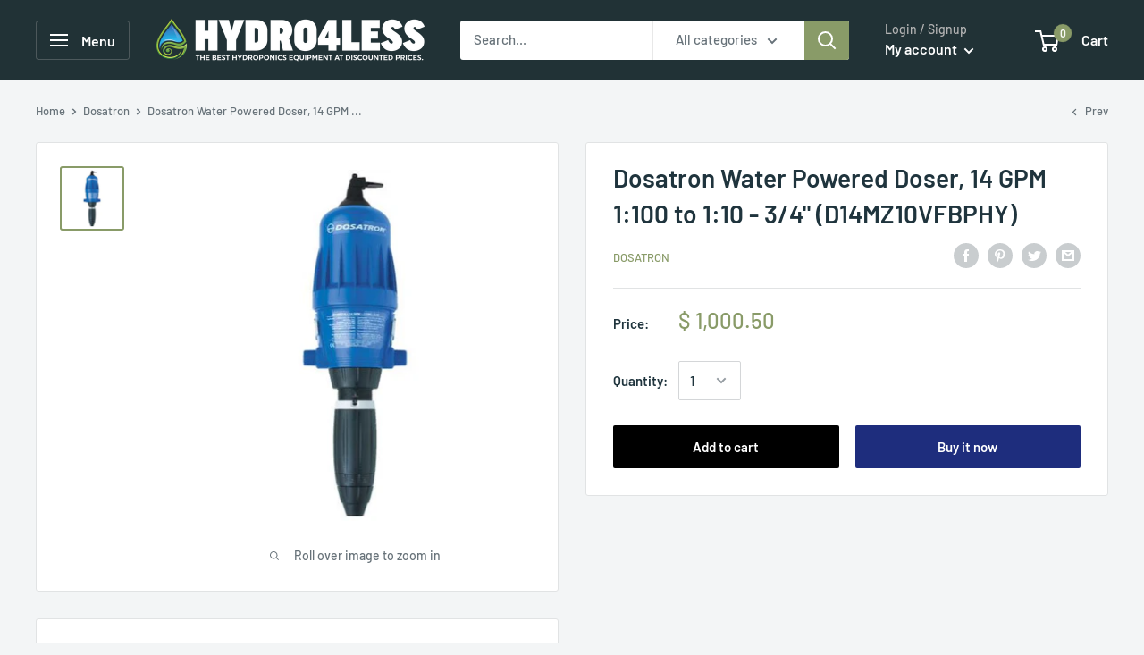

--- FILE ---
content_type: text/javascript
request_url: https://www.hydro4less.io/cdn/shop/t/15/assets/custom.js?v=90373254691674712701599716399
body_size: -755
content:
//# sourceMappingURL=/cdn/shop/t/15/assets/custom.js.map?v=90373254691674712701599716399
